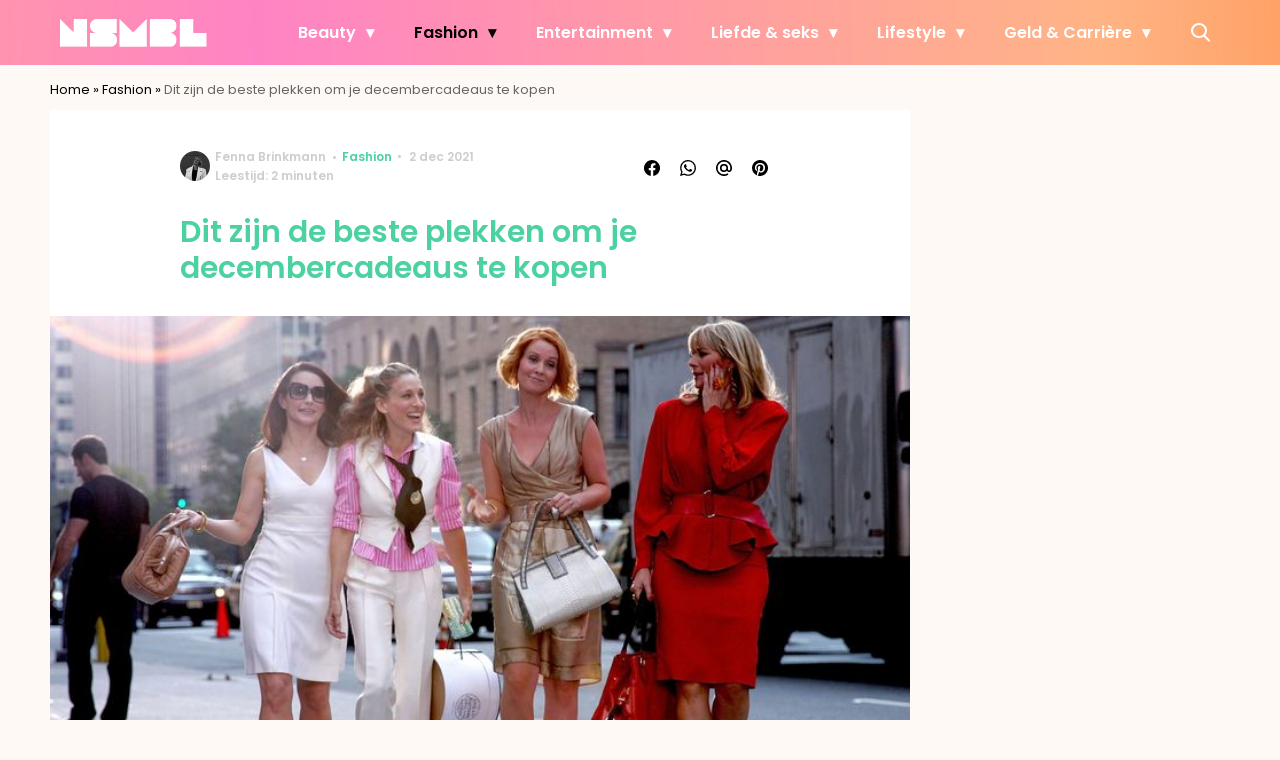

--- FILE ---
content_type: text/plain; charset=utf-8
request_url: https://events.getsitectrl.com/api/v1/events
body_size: 558
content:
{"id":"66f81931c950058b","user_id":"66f81931c9a5c8f4","time":1768996259621,"token":"1768996259.48c350077b5eca5e5648b68279bf5086.84fbeefe3e80dee2055e179e742159d5","geo":{"ip":"18.118.171.34","geopath":"147015:147763:220321:","geoname_id":4509177,"longitude":-83.0061,"latitude":39.9625,"postal_code":"43215","city":"Columbus","region":"Ohio","state_code":"OH","country":"United States","country_code":"US","timezone":"America/New_York"},"ua":{"platform":"Desktop","os":"Mac OS","os_family":"Mac OS X","os_version":"10.15.7","browser":"Other","browser_family":"ClaudeBot","browser_version":"1.0","device":"Spider","device_brand":"Spider","device_model":"Desktop"},"utm":{}}

--- FILE ---
content_type: text/javascript;charset=utf-8
request_url: https://id.cxense.com/public/user/id?json=%7B%22identities%22%3A%5B%7B%22type%22%3A%22ckp%22%2C%22id%22%3A%22mknyp3dx34t9vcn5%22%7D%2C%7B%22type%22%3A%22lst%22%2C%22id%22%3A%2214jaopvrf5c9s2n8ckglkxtaa8%22%7D%2C%7B%22type%22%3A%22cst%22%2C%22id%22%3A%2214jaopvrf5c9s2n8ckglkxtaa8%22%7D%5D%7D&callback=cXJsonpCB2
body_size: 204
content:
/**/
cXJsonpCB2({"httpStatus":200,"response":{"userId":"cx:1x1ngsen987n33hcitb1ou7dof:nju29asjh2w","newUser":false}})

--- FILE ---
content_type: text/javascript;charset=utf-8
request_url: https://p1cluster.cxense.com/p1.js
body_size: 101
content:
cX.library.onP1('14jaopvrf5c9s2n8ckglkxtaa8');
